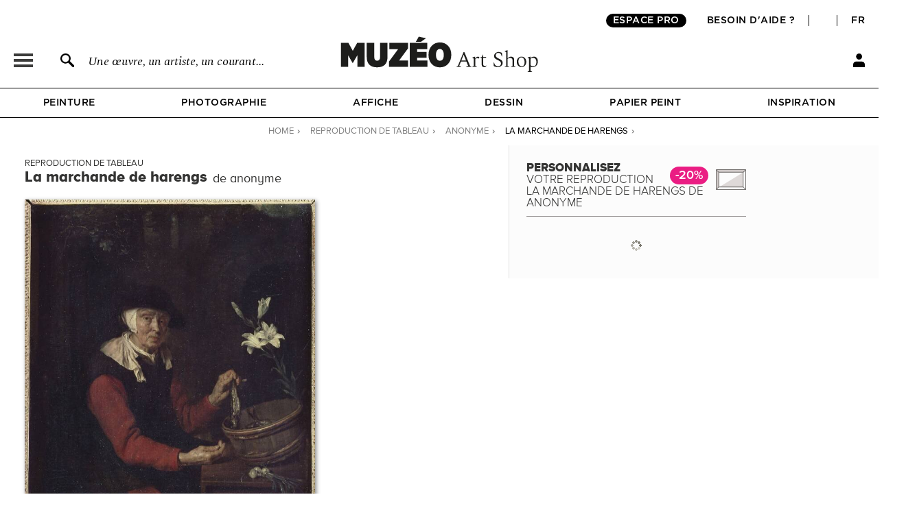

--- FILE ---
content_type: application/javascript
request_url: https://fr.muzeo.com/sites/all/modules/custom/mzo_inspiration/mzo_inspiration.js?t9hbz9
body_size: -389
content:
(function ($, Drupal, window, document, undefined, context, settings) {

    $(window).resize(function() {
        portable_resize();
	})

    $(document).ready(function() {
        portable_resize();
    })

    function portable_resize() {
        if (window.innerWidth <= 576) {
            var item_zero_image_inner_height = $('.page_inspiration .col-1 .lignes.item-0.pair.image').innerHeight();
            var item_zero_texte_inner_height = $('.page_inspiration .col-1 .lignes.item-0.pair.texte').innerHeight();

            $('#background_page').css('height', item_zero_image_inner_height + item_zero_texte_inner_height + 'px');
        } else if (window.innerWidth <= 768) {
            var item_zero_image_inner_height = $('.page_inspiration .col-1 .lignes.item-0.pair.image').innerHeight();
            var item_zero_texte_inner_height = $('.page_inspiration .col-1 .lignes.item-0.pair.texte').innerHeight();

            $('#background_page').css('height', item_zero_image_inner_height + item_zero_texte_inner_height + 'px');
        } else {
            var bloc_texte_banniere_inner_height = $('#bloc_texte_banniere').innerHeight();

            $('#background_page').css('height', bloc_texte_banniere_inner_height + 'px');

            var bloc_texte_banniere_inner_height = $('#bloc_texte_banniere').innerHeight();

            $('#background_page').css('height', bloc_texte_banniere_inner_height + 'px');
        }
    }

$(window).scroll(function() {
    $('.hideme').each(function(i) {
        var bottom_of_object = $(this).offset().top + $(this).outerHeight();
        var bottom_of_window = $(window).scrollTop() + $(window).height();

        if (bottom_of_window > bottom_of_object) {
            $(this).animate({'opacity':'1'},500);
        }
    });
});

})(jQuery, Drupal, this, this.document);


--- FILE ---
content_type: application/javascript
request_url: https://fr.muzeo.com/sites/all/themes/muzeo/js/script_muzeo/jquery.jBreadCrumb.1.1.js?t9hbz9
body_size: 1330
content:
/**
 * @author Jason Roy for CompareNetworks Inc.
 * Thanks to mikejbond for suggested udaptes
 *
 * Version 1.1
 * Copyright (c) 2009 CompareNetworks Inc.
 *
 * Licensed under the MIT license:
 * http://www.opensource.org/licenses/mit-license.php
 *
 */
(function($)
{

    // Private variables
    
    var _options = {};
    var _container = {};
    var _breadCrumbElements = {};
    var _autoIntervalArray = [];
	var _easingEquation;
    
    // Public functions
    
    jQuery.fn.jBreadCrumb = function(options)
    {
        _options = $.extend({}, $.fn.jBreadCrumb.defaults, options);
        
        return this.each(function()
        {
            _container = $(this);
            setupBreadCrumb();
        });
        
    };
    
    // Private functions
    
    function setupBreadCrumb()
    {
		//Check if easing plugin exists. If it doesn't, use "swing"
		if(typeof(jQuery.easing) == 'object')
		{
			_easingEquation = 'easeOutQuad'
		}
		else
		{
			_easingEquation = 'swing'
		}
    
        //The reference object containing all of the breadcrumb elements
        _breadCrumbElements = jQuery(_container).find('li');
        
        //Keep it from overflowing in ie6 & 7
        //jQuery(_container).find('ul').wrap('<div style="overflow:hidden; position:relative;  width: ' + jQuery(_container).css("width") + ';"><div>');
        //Set an arbitrary width width to avoid float drop on the animation
        jQuery(_container).find('ul').width(5000);
        
        //If the breadcrumb contains nothing, don't do anything
        if (_breadCrumbElements.length > 0) 
        {
            jQuery(_breadCrumbElements[_breadCrumbElements.length - 1]).addClass('last');
            jQuery(_breadCrumbElements[0]).addClass('first');
            
            //If the breadcrumb object length is long enough, compress.
            
            if (_breadCrumbElements.length > _options.minimumCompressionElements) 
            {
                compressBreadCrumb();
            };
                    };
            };
    
    function compressBreadCrumb()
    {
    
        // Factor to determine if we should compress the element at all
        var finalElement = jQuery(_breadCrumbElements[_breadCrumbElements.length - 1]);
        
        
        // If the final element is really long, compress more elements
        if (jQuery(finalElement).width() > _options.maxFinalElementLength) {
			/*if (_options.beginingElementsToLeaveOpen > 0) {
               _options.beginingElementsToLeaveOpen--;
            }*/
            if (_options.endElementsToLeaveOpen > 0) 
            {
                _options.endElementsToLeaveOpen--;
            }
        }
        // If the final element is within the short and long range, compress to the default end elements and 1 less beginning elements
        /*if (jQuery(finalElement).width() < _options.maxFinalElementLength && jQuery(finalElement).width() > _options.minFinalElementLength) {
			if (_options.beginingElementsToLeaveOpen > 0) {
               _options.beginingElementsToLeaveOpen--;
            }
        }*/
        
        var itemsToRemove = _breadCrumbElements.length - 1 - _options.endElementsToLeaveOpen;
        
        // We compress only elements determined by the formula setting below
        
        //TODO : Make this smarter, it's only checking the final elements length.  It could also check the amount of elements.
        jQuery(_breadCrumbElements[_breadCrumbElements.length - 1]).css(
        {
           // background: 'none'
        });
        
        $(_breadCrumbElements).each(function(i, listElement)
        {
            if (i > _options.beginingElementsToLeaveOpen && i < itemsToRemove) 
            {
            
                jQuery(listElement).find('a, i').wrap('<span></span>').width(jQuery(listElement).find('a, i').width() + 10);
                
                // Add the overlay png.
                /*jQuery(listElement).append(jQuery('<div class="' + _options.overlayClass + '"></div>').css(
                {
                    display: 'block'
                })).css(
                {
                    //background: 'none'
                });*/
                /*if (isIE6OrLess()) 
                {
                    fixPNG(jQuery(listElement).find('.' + _options.overlayClass).css(
                    {
                        width: '20px',
                        right: "-1px"
                    }));
                }*/
                var options = 
                {
                    id: i,
                    width: jQuery(listElement).width(),
                    listElement: jQuery(listElement).find('span'),
                    isAnimating: false,
                    element: jQuery(listElement).find('span')
                
                };
                jQuery(listElement).bind('mouseover', options, expandBreadCrumb).bind('mouseout', options, shrinkBreadCrumb);
                jQuery(listElement).find('a, i').unbind('mouseover', expandBreadCrumb).unbind('mouseout', shrinkBreadCrumb);
                listElement.autoInterval = setInterval(function()
                {
                    clearInterval(listElement.autoInterval);
                    jQuery(listElement).find('span').animate(
                    {
                        width: _options.previewWidth
                    }, _options.timeInitialCollapse, _options.easing);
                }, (150 * (i - 2)));
                
            }
        });
        
    };
    
    function expandBreadCrumb(e)
    {
        var elementID = e.data.id;
        var originalWidth = e.data.width - 30;
        jQuery(e.data.element).stop();
        jQuery(e.data.element).animate(
        {
            width: originalWidth
        }, 
        {
            duration: _options.timeExpansionAnimation,
            easing: _options.easing,
            queue: false
        });
        return false;
        
    };
    
    function shrinkBreadCrumb(e)
    {
        var elementID = e.data.id;
        jQuery(e.data.element).stop();
        jQuery(e.data.element).animate(
        {
            width: _options.previewWidth
        }, 
        {
            duration: _options.timeCompressionAnimation,
            easing: _options.easing,
            queue: false
        });
        return false;
    };
    
    function isIE6OrLess()
    {
        var isIE6 = $.browser.msie && /MSIE\s(5\.5|6\.)/.test(navigator.userAgent);
        return isIE6;
    };
    // Fix The Overlay for IE6
    function fixPNG(element)
    {
        var image;
        if (jQuery(element).is('img')) {
            image = jQuery(element).attr('src');
        } else {
            image = $(element).css('backgroundImage');
            image.match(/^url\(["']?(.*\.png)["']?\)$/i);
            image = RegExp.$1;
        }
        $(element).css({
            //'backgroundImage': 'none',
            'filter': "progid:DXImageTransform.Microsoft.AlphaImageLoader(enabled=true, sizingMethod=scale, src='" + image + "')"
        });
    };
    
    // Public global variables
    
    jQuery.fn.jBreadCrumb.defaults = 
    {
        maxFinalElementLength: 450,
        minFinalElementLength: 200,
        minimumCompressionElements: 4,
        endElementsToLeaveOpen: 0,
        beginingElementsToLeaveOpen: 1,
        timeExpansionAnimation: 250,
        timeCompressionAnimation: 250,
        timeInitialCollapse: 300,
        easing: _easingEquation,
        overlayClass: 'chevronOverlay',
        previewWidth: 20
    };
    
})(jQuery);
